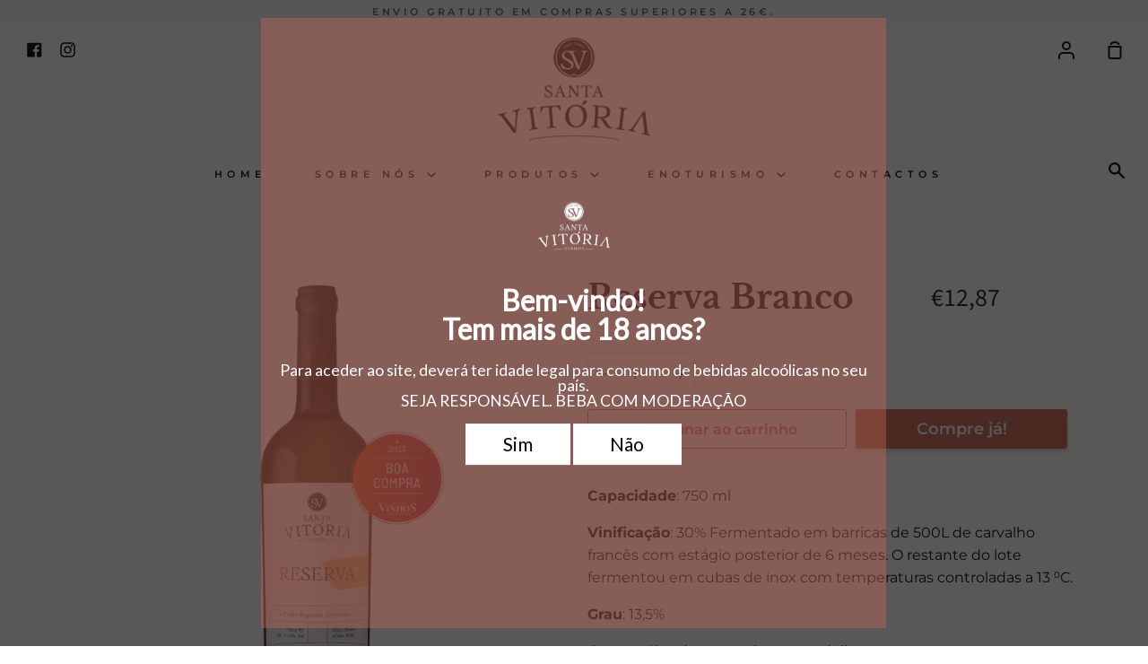

--- FILE ---
content_type: text/plain
request_url: https://www.google-analytics.com/j/collect?v=1&_v=j102&a=1830707733&t=pageview&_s=1&dl=https%3A%2F%2Fwww.santavitoria.pt%2Fcollections%2Fvinho%2Fproducts%2Fsanta-vitoria-reserva-branco&ul=en-us%40posix&dt=Vinho%20Santa%20Vit%C3%B3ria%20Reserva%20Branco%2C%20Alentejo%20%E2%80%93%20Santa%20Vit%C3%B3ria%20Portugal&sr=1280x720&vp=1280x720&_u=YEBAAEABAAAAACAAI~&jid=860432251&gjid=223400780&cid=183524002.1769430648&tid=UA-23819689-1&_gid=1831432144.1769430648&_r=1&_slc=1&gtm=45He61m0n81M4DZFKFv831094886za200zd831094886&gcd=13l3l3l3l1l1&dma=0&tag_exp=103116026~103200004~104527907~104528501~104684208~104684211~105391253~115938466~115938468~116185181~116185182~116682875~117041588~117223566&z=64639648
body_size: -451
content:
2,cG-B4JX3GV35G